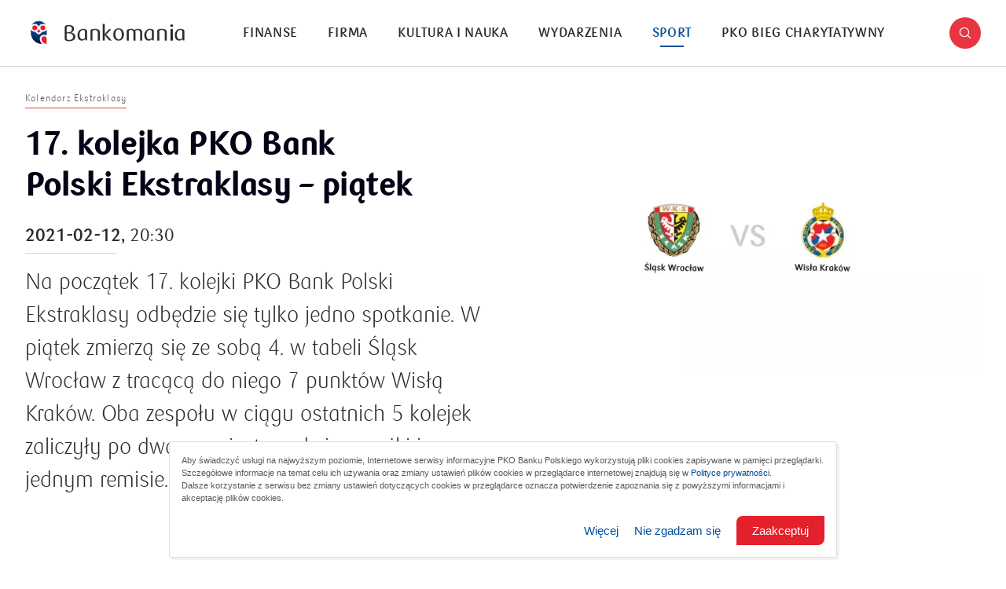

--- FILE ---
content_type: text/html; charset=utf-8
request_url: https://bankomania.pkobp.pl/sport/kalendarz-ekstraklasy/17-kolejka-pko-bank-polski-ekstraklasy-piatek/
body_size: 10785
content:
<!DOCTYPE html>
<html lang="en">

<head>
    <!-- Google Tag Manager -->
    <script>(function(w,d,s,l,i){w[l]=w[l]||[];w[l].push({'gtm.start':
    new Date().getTime(),event:'gtm.js'});var f=d.getElementsByTagName(s)[0],
    j=d.createElement(s),dl=l!='dataLayer'?'&l='+l:'';j.async=true;j.src=
    'https://www.googletagmanager.com/gtm.js?id='+i+dl;f.parentNode.insertBefore(j,f);
    })(window,document,'script','dataLayer','GTM-NZQMN2W');</script>
    <!-- End Google Tag Manager -->

    <title>17. kolejka PKO Bank Polski Ekstraklasy: 12.02.202</title>
    <meta charset="UTF-8">
    <meta name="viewport" content="width=device-width, initial-scale=1.0, user-scalable=no">
    <meta http-equiv="X-UA-Compatible" content="IE=edge,chrome=1">
    <meta name="apple-mobile-web-app-capable" content="yes">
    <meta name="HandheldFriendly" content="True">
    <meta name="MobileOptimized" content="320">
    <meta name="apple-touch-fullscreen" content="yes">

    <meta property="title" content="17. kolejka PKO Bank Polski Ekstraklasy: 12.02.202"/>
    <meta property="description" content="Sezon piłkarski w pełni. Dowiedz się, jakie mecze czekają nas w 17. kolejce PKO Ekstraklasy 2020/21, jakie drużyny zagrają 12.02.2021"/>
    <meta property="og:locale" content="pl_PL"/>
    <meta property="og:type" content="website"/>
    <meta property="og:title" content="17. kolejka PKO Bank Polski Ekstraklasy: 12.02.202"/>
    <meta property="og:description" content="Sezon piłkarski w pełni. Dowiedz się, jakie mecze czekają nas w 17. kolejce PKO Ekstraklasy 2020/21, jakie drużyny zagrają 12.02.2021"/>
    <meta property="og:url" content="https://bankomania.pkobp.pl/sport/kalendarz-ekstraklasy/17-kolejka-pko-bank-polski-ekstraklasy-piatek/"/>
    <meta property="og:robots" content="index, follow, noodp">
    <meta property="og:site_name" content="Bankomania portal"/>
    <meta property="og:image" content="https://bankomania.pkobp.pl//media_files/10566337-1229-464e-a499-7a90a4219fa0.jpg"/>
    <meta property="og:image:width" content="1200" />
    <meta property="og:image:height" content="630" />
    <meta name="twitter:card" content="summary"/>
    <meta name="twitter:title" content="17. kolejka PKO Bank Polski Ekstraklasy: 12.02.202"/>
    <meta name="twitter:description" content="Sezon piłkarski w pełni. Dowiedz się, jakie mecze czekają nas w 17. kolejce PKO Ekstraklasy 2020/21, jakie drużyny zagrają 12.02.2021"/>
    <meta name="twitter:image" content="https://bankomania.pkobp.pl//media_files/10566337-1229-464e-a499-7a90a4219fa0.jpg"/>

    <meta name="viewport" content="width=device-width, initial-scale=1, user-scalable=no">
    <meta name="ahrefs-site-verification" content="85ba6fd418a2312812a95d616208e2b29c496694eec883658c94987761c69ba4">

    <title>Bankomania</title>

    <link rel="apple-touch-icon" sizes="180x180" href="/static/dist/3f9b1d1ced27866906460d2ddd5828c0050d97a7/front/bankomania/img/favicon/apple-touch-icon.png">
    <link rel="icon" type="image/png" sizes="32x32" href="/static/dist/3f9b1d1ced27866906460d2ddd5828c0050d97a7/front/bankomania/img/favicon/favicon-32x32.png">
    <link rel="icon" type="image/png" sizes="16x16" href="/static/dist/3f9b1d1ced27866906460d2ddd5828c0050d97a7/front/bankomania/img/favicon/favicon-16x16.png">
    <link rel="manifest" href="/static/dist/3f9b1d1ced27866906460d2ddd5828c0050d97a7/front/bankomania/img/favicon/site.webmanifest">
    <link rel="mask-icon" href="/static/dist/3f9b1d1ced27866906460d2ddd5828c0050d97a7/front/bankomania/img/favicon/safari-pinned-tab.svg" color="#5bbad5">
    <meta name="apple-mobile-web-app-title" content="Bankomania">
    <meta name="application-name" content="Bankomania">
    <meta name="msapplication-TileColor" content="#ffffff">
    <meta name="theme-color" content="#ffffff">

    <link rel="stylesheet" href="/static/dist/3f9b1d1ced27866906460d2ddd5828c0050d97a7/front/bankomania/css/main.css">

    <script>
      window.pko = window.pko || {}; 
      window.pko = {
        google: {
          key: '' || '',
        },
        url: {
          main: 'https://bankomania.pkobp.pl/',
          path: '/'
        }
      };
    </script>

    
    
        
        <script id="ConsentMode">
/**
     * @version 1.1
     * @author PKO BP
     * @unit DUC
     */

 (function () {
    const consent = {
        ad_storage: 'denied',
        analytics_storage: 'denied',
        ad_personalization: 'denied',
        ad_user_data: 'denied'
    },

    getCookie = (name) => {
        var cookieArr = document.cookie.split(";");
        for (var i = 0; i < cookieArr.length; i++) {
            var cookiePair = cookieArr[i].split("=");
            if (name == cookiePair[0].trim()) {
                return decodeURIComponent(cookiePair[1]);
            }
        }
        return "";
    },

    setConsent = () => {
        window.dataLayer = window.dataLayer || [];
        function gtag() { dataLayer.push(arguments); }
        gtag('consent', 'default', consent);
        gtag('set', 'url_passthrough', false);
    },

    checkConsent = () => {
        if (getCookie("1_RODO_PART") || getCookie("3_RODO_FULL")) {
            consent.ad_storage = 'granted';
            consent.analytics_storage = 'granted';
            consent.ad_user_data = 'granted';
            consent.ad_personalization = 'granted';
        };
        setConsent();
    }

     _init = () => checkConsent();

    _init();

})();
</script>

<!-- Google Tag Manager -->
<script>(function(w,d,s,l,i){w[l]=w[l]||[];w[l].push({'gtm.start':
new Date().getTime(),event:'gtm.js'});var f=d.getElementsByTagName(s)[0],
j=d.createElement(s),dl=l!='dataLayer'?'&l='+l:'';j.async=true;j.src=
'https://www.googletagmanager.com/gtm.js?id='+i+dl;f.parentNode.insertBefore(j,f);
})(window,document,'script','dataLayer','GTM-NZQMN2W');</script>
<!-- End Google Tag Manager -->

<!-- pkobp_sid -->
<script>
        (function() {
            var cookieSid = {
                name: 'pkobp_sid',
                options: {
                    expires: 30 * 60 * 1000,
                    path: '/',
                    domain: '.pkobp.pl',
                    sameSite: 'None',
                    secure: true,
                },
            }

            function generateSid() {
                var randomNumber = Math.floor((Math.random() * (10 ** 10)) + 1);
                var unixTimestamp = (new Date().getTime() / 1000).toFixed(0);
                var sid = `${randomNumber}.${unixTimestamp}`;

                return sid;
            };

            function getCookie(name) {
                var v = document.cookie.match('(^|;) ?' + name + '=([^;]*)(;|$)');
                return v ? v[2] : null;
            }

            function setCookie(name, value, options) {
                var d = new Date;
                d.setTime(d.getTime() + options.expires);
                document.cookie = name + '=' + value + '; path=' + options.path + '; domain=' + options.domain + '; expires=' + d.toGMTString() + '; SameSite=' + options.sameSite + (options.secure ? '; Secure' : '');
            }

            if (getCookie(cookieSid.name)) {
                setCookie(cookieSid.name, getCookie(cookieSid.name), cookieSid.options);
            } else {
                setCookie(cookieSid.name, generateSid(), cookieSid.options);
            }
        })();
    </script>
    

    
        
        <script type="text/javascript">
<!--//--><![CDATA[//><!--
var gemius_identifier = 'bQnqIUuudxkoHH_u5AGA7MV4.Km1.oxhDl7i2jAkE.7.Q7';
// lines below shouldn't be edited
function gemius_pending(i) { window[i] = window[i] || function() {var x = window[i+'_pdata'] = window[i+'_pdata'] || []; x[x.length]=arguments;};};gemius_pending('gemius_hit'); gemius_pending('gemius_event'); gemius_pending('pp_gemius_hit'); gemius_pending('pp_gemius_event');(function(d,t) {try {var gt=d.createElement(t),s=d.getElementsByTagName(t)[0],l='http'+((location.protocol=='https:')?'s':''); gt.setAttribute('async','async');gt.setAttribute('defer','defer'); gt.src=l+'://www.pkobp.pl/static/_front/_js/gemius.js'; s.parentNode.insertBefore(gt,s);} catch (e) {}})(document,'script');
//--><!]]>
</script>
    

    


</head>


<body class="js-article-page" itemscope itemtype="http://schema.org/WebPage">

    <!-- Google Tag Manager (noscript) -->
    <noscript><iframe src="https://www.googletagmanager.com/ns.html?id=GTM-NZQMN2W" 
    height="0" width="0" style="display:none;visibility:hidden"></iframe></noscript>
    <!-- End Google Tag Manager (noscript) -->


    

    

    



<a href="#main" id="skip-to-content" class="show-for-sr" aria-label="Skip to the main content"></a>

<header role="banner" class="">
    <div class="row align-middle">
        <div class="shrink large-order-3 columns">

            <a href="#" role="button" class="search-trigger icon icon-search" title="Search"></a>


        </div>
        <div class="columns large-order-1" data-logo-column>

            <a href="/" class="logo" aria-label="Bankomania">
                <img src="/static/_front/_bankomania/img/logo-white-bg.png" alt="Logo Bankomanii"/>
            </a>


            <div class="overlay"></div>

        </div>
        <div class="columns large-order-2" data-menu-column>

            <div class="menu-container">
                <nav class="main-nav" role="navigation">
                    <ul role="menu">
                        
                            
                                <li class="" role="menuitem">
                                <a href="/finanse/" title="Finanse">Finanse</a>
                                </li>
                            
                        
                            
                                <li class="" role="menuitem">
                                <a href="/firma/" title="Firma">Firma</a>
                                </li>
                            
                        
                            
                                <li class="" role="menuitem">
                                <a href="/kultura-i-nauka/" title="Kultura i nauka">Kultura i nauka</a>
                                </li>
                            
                        
                            
                                <li class="" role="menuitem">
                                <a href="/wydarzenia/" title="Wydarzenia">Wydarzenia</a>
                                </li>
                            
                        
                            
                                <li class="active" role="menuitem">
                                <a href="/sport/" title="Sport">Sport</a>
                                </li>
                            
                        
                            
                                <li class="" role="menuitem">
                                <a href="/bieg-charytatywny/" title="PKO Bieg Charytatywny">PKO Bieg Charytatywny</a>
                                </li>
                            
                        
                    </ul>
                </nav>

                
<div class="secondary-menu">
    <hr>

    
        <span class="label">Infolinia:</span>
        
          <a href="tel:800 302 302" class="phone-number" title="Infolinia PKO Banku Polskiego:">800 302 302</a>,
        
        
          <a href="tel:800 302 302" class="phone-number" title="Infolinia Korporacje i Samorządy:">801 363 636</a>
        
    
    <hr>

    <ul role="menu">
        
        
    
    
<li>

    <a class="footer__list-item"   href="/archiwum-lista-magazynow-drukowanych/">
        Magazyn Bankomania
    </a>

</li>




    
    
<li>

    <a class="footer__list-item"   href="/encyklopedia-finansow/?finansowe-abecadlo=1">
        Finansowe abecadło
    </a>

</li>




    
    
<li>

    <a class="footer__list-item"   href="/encyklopedia-finansow/">
        Encyklopedia Finansów
    </a>

</li>




    
    
<li>

    <a class="footer__list-item"   href="https://www.szkolneblogi.pl/">
        Szkolne Blogi
    </a>

</li>







        
    
    
<li>

    <a class="footer__list-item" target="_blank"  href="https://pl-pl.facebook.com/PKOBankPolski">
        Facebook PKO Banku Polskiego<span class="visually-hidden"> otworzy się w nowym oknie</span>
    </a>

</li>




    
    
<li>

    <a class="footer__list-item" target="_blank"  href="https://pl-pl.facebook.com/MojeInteligo">
        Facebook Inteligo<span class="visually-hidden"> otworzy się w nowym oknie</span>
    </a>

</li>




    
    
<li>

    <a class="footer__list-item" target="_blank"  href="https://pl-pl.facebook.com/PKOBankPolskiBiegajmyRazem">
        Facebook Biegajmy Razem<span class="visually-hidden"> otworzy się w nowym oknie</span>
    </a>

</li>




    
    
<li>

    <a class="footer__list-item" target="_blank"  href="https://www.facebook.com/PKOBankPolskiGrajmyRazem/">
        Facebook PKO Bank Polski Grajmy Razem <span class="visually-hidden"> otworzy się w nowym oknie</span>
    </a>

</li>







        
    
    
<li>

    <a class="footer__list-item" target="_blank"  href="https://twitter.com/pkobp">
        Twitter PKO Bank Polski<span class="visually-hidden"> otworzy się w nowym oknie</span>
    </a>

</li>




    
    
<li>

    <a class="footer__list-item" target="_blank"  href="https://twitter.com/biegajmy_razem">
        Twitter Biegajmy razem<span class="visually-hidden"> otworzy się w nowym oknie</span>
    </a>

</li>




    
    
<li>

    <a class="footer__list-item" target="_blank"  href="https://www.instagram.com/pkobp/?hl=pl">
        Instagram PKO Bank Polski<span class="visually-hidden"> otworzy się w nowym oknie</span>
    </a>

</li>




    
    
<li>

    <a class="footer__list-item" target="_blank"  href="https://www.instagram.com/pkobiegajmyrazem/?hl=pl">
        Instagram Biegajmy razem<span class="visually-hidden"> otworzy się w nowym oknie</span>
    </a>

</li>




    
    
<li>

    <a class="footer__list-item" target="_blank"  href="https://twitter.com/grajmy_razem">
        Twitter PKO BP Grajmy razem<span class="visually-hidden"> otworzy się w nowym oknie</span>
    </a>

</li>







        
    
    
<li>

    <a class="footer__list-item" target="_blank"  href="https://www.linkedin.com/company/pko-bp/?originalSubdomain=pl ">
        Linkedin PKO Bank Polski<span class="visually-hidden"> otworzy się w nowym oknie</span>
    </a>

</li>




    
    
<li>

    <a class="footer__list-item"   href="https://www.youtube.com/channel/UCuhspe1DNZKGkd3Mp9sPHCQ">
        Youtube PKO Banku Polskiego
    </a>

</li>




    
    
<li>

    <a class="footer__list-item" target="_blank"  href="https://www.stolat.pkobp.pl/">
        Sto lat PKO Banku Polskiego<span class="visually-hidden"> otworzy się w nowym oknie</span>
    </a>

</li>




    
    
<li>

    <a class="footer__list-item"   href="/kontakt/">
        Kontakt
    </a>

</li>




    
    
<li>

    <a class="footer__list-item"   href="/o-nas/">
        O nas
    </a>

</li>







    </ul>

    
    <ul class="social-media-links" role="list">
        
        <li role="listitem">
            <a href="https://www.facebook.com/PKOBankPolskiBiegajmyRazem" class="icon icon-facebook-dark" title="Facebook" rel="alternate"></a>
        </li>
        
        
        
        <li role="listitem">
            <a href="https://www.instagram.com/pkobiegajmyrazem/" class="icon icon-instagram-dark" title="Instagram" rel="alternate"></a>
        </li>
        
        
        <li role="listitem">
            <a href="https://twitter.com/pkobp" class="icon icon-twitter-x-dark" title="Twitter" rel="alternate"></a>
        </li>
        
        
        <li role="listitem">
            <a href="https://www.youtube.com/playlist?list=PL5xZmvvYELkUDR0ZIU4CdF48mBs3ocK6Q" class="icon icon-youtube-dark" title="YouTube" rel="alternate"></a>
        </li>
        
    </ul>
    

    
      <hr>
      <span class="label">Kod BIC (Swift): BPKOPLPW</span>
    

    <hr>

    <p class="copyright-info">&copy; <a href="#" title="PKO Bank Polski" rel="copyright">2026 PKO Bank Polski</a></p>
</div>

            </div>

        </div>
        <div class="shrink columns large-order-4 hide-for-large">

            <button class="hamburger-menu" aria-label="Menu">
                <span></span>
                <span></span>
                <span></span>
            </button>

        </div>
    </div>


    <div class="search-bar-container">
        <div class="row">
            <div class="small-12 columns">
                <form id="search-form" class="search-form" action="/wyniki-wyszukiwania/">
                    <div class="field">
                        <input id="search" type="text" placeholder="Szukaj" value="" name="query">
                        <div class="buttons-wrap">
                            <button id="search-button" type="submit" class="icon icon-search" value="Search" title="Search"></button>
                            <button id="search-reset" class="icon icon-close" value="Reset" title="Reset"></button>
                        </div>
                    </div>
                </form>
            </div>
        </div>
    </div>

</header>



    <main id="main" role="main">
        <article class="single-post js-article" itemscope="" itemtype="http://schema.org/Article">
            
                            <div class="post-header">
                <div class="row align-center">
                    <div class="small-12 small-order-2 large-6 large-order-1 columns">

                        
                            <div class="post-meta" data-view="0">

                                <div class="category-name" title="Kategoria: Kalendarz Ekstraklasy">Kalendarz Ekstraklasy</div>
                            </div>
                        

                        
                            <h1 itemprop="name" class="entry-title" data-view="1">17. kolejka PKO Bank Polski Ekstraklasy – piątek</h1>
                        

                        
                            <div class="event-date" itemprop="datePublished dateModified" data-view="1">
                              2021-02-12, <span>20:30</span>
                            </div>
                        


                        


                        
                            <span class="sub-title" itemprop="headline mainEntityOfPage" data-view="2">Na początek 17. kolejki PKO Bank Polski Ekstraklasy odbędzie się tylko jedno spotkanie. W piątek zmierzą się ze sobą 4. w tabeli Śląsk Wrocław z tracącą do niego 7 punktów Wisłą Kraków. Oba zespołu w ciągu ostatnich 5 kolejek zaliczyły po dwa zwycięstwa, dwie porażki i po jednym remisie.</span>
                        

                        
                            <span class="post-date" itemprop="datePublished dateModified" data-view="3">
                              
                                2021-02-11
                              
                            </span>
                        

                    </div>
                    <div class="small-12 small-order-1 large-6 large-order-2 columns">

                        
                            <span class="featured-image" data-bg-image="/media_files/10566337-1229-464e-a499-7a90a4219fa0.jpg" itemprop="image" content="10566337-1229-464e-a499-7a90a4219fa0.jpg" role="banner"></span>
                        



                        


                    </div>
                </div>
            </div>
            

            <div class="row">
                <div class="columns large-1 large-order-1 show-for-large">

                    <div class="floating-social" data-sticky>

                        <div class="progress-indicator">
                            <svg>
                                <g>
                                    <circle cx="0" cy="0" r="20" stroke="black" class="animated-circle" transform="translate(50,50) rotate(-90)"></circle>
                                </g>
                                <g>
                                    <circle cx="0" cy="0" r="38" transform="translate(50,50) rotate(-90)"></circle>
                                </g>
                            </svg>
                            <span class="icon icon-timer"></span>
                            <span class="icon icon-complete"></span>
                        </div>

                        <span class="reading-time">około <span class="js-read-time"><span class="icon icon-timer" style="font-size: 9px;"></span> min</span> czytania</span>
                        
                            <ul class="social-share" role="list">
    <li role="listitem">
        <a href="http://www.twitter.com/share?url=https://bankomania.pkobp.pl/sport/kalendarz-ekstraklasy/17-kolejka-pko-bank-polski-ekstraklasy-piatek/" class="icon icon-twitter" title="Udostępnij na Twitterze" target="_blank" rel="bookmark"></a>
    </li>
    <li role="listitem">
        <a href="https://www.facebook.com/sharer/sharer.php?u=https://bankomania.pkobp.pl/sport/kalendarz-ekstraklasy/17-kolejka-pko-bank-polski-ekstraklasy-piatek/" class="icon icon-facebook" title="Udostępnij na Facebooku" target="_blank" rel="bookmark"></a>
    </li>
    
</ul>
                        
                    </div>

                </div>
                <div class="columns small-12 small-order-2 large-7 large-order-2">

                    <div class="dropcap wysiwyg" itemprop="description" ref="content" data-view="0">
                        <table style="width: 637px;">
<tbody>
<tr>
<td style="width: 302.63px;">
<p><strong>Mecz</strong></p>
</td>
<td style="width: 139.36px;">
<p><strong>Godzina spotkania</strong></p>
</td>
<td style="width: 62px;">
<p><strong>Data</strong></p>
</td>
<td style="width: 109px;">
<p><strong>Miejscowość</strong></p>
</td>
</tr>
<tr>
<td style="width: 302.63px;">
<p>Śląsk Wrocław vs Wisła Kraków</p>
</td>
<td style="width: 139.36px;">
<p>20:30</p>
</td>
<td style="width: 62px;">
<p>12.02</p>
</td>
<td style="width: 109px;">
<p>Wrocław</p>
</td>
</tr>
</tbody>
</table>
                    </div>


                    <div>
                      
                    </div>

                    

                    

                    

                </div>

                <div class="columns small-12 small-order-1 large-4 large-order-3">
                    

                    
                    
                </div>
            </div>

        </article>

        <div class="row">
            <div class="column">
                <span class="divider"></span>
            </div>
        </div>

        <section class="related-posts js-trigger-loading">
            <div class="row align-center text-center">
                <div class="small-12 column">
                    <h3 class="section-title" data-view="0">Sprawdź również</h3>
                </div>
            </div>

            <div class="row">
                
                    
                        <div class="columns small-12 large-3">
                              <article class="post-card " data-view="0" itemscope itemtype="http://schema.org/Article">
      <div class="featured-image-container">
          <a href="/kultura-i-nauka/odpowiedzialnosc-spoleczna/po-drodze-z-historia-80-lat-oddzialu-1-w-lublinie/" class="featured-image" itemprop="mainEntityOfPage" title="Po drodze z historią. 80 lat Oddziału 1 w Lublinie"
            rel="bookmark" data-bg-image="/media_files/3b89afb6-aae6-4ecc-a092-953b022379c0.jpg">
              <img src="/media_files/3b89afb6-aae6-4ecc-a092-953b022379c0.jpg" itemprop="image"
                  alt="Po drodze z historią. 80 lat Oddziału 1 w Lublinie">
          </a>
      </div>
      <div class="content">
          <a href="/kultura-i-nauka/odpowiedzialnosc-spoleczna/po-drodze-z-historia-80-lat-oddzialu-1-w-lublinie/" class="category-name" title="Kategoria: Kultura i nauka">
              <span>Kultura i nauka</span>
          </a>
          <meta itemprop="author" content="admin">
          <h3 class="post-title" itemprop="name headline">
              <a href="/kultura-i-nauka/odpowiedzialnosc-spoleczna/po-drodze-z-historia-80-lat-oddzialu-1-w-lublinie/" title="Po drodze z historią. 80 lat Oddziału 1 w Lublinie" rel="bookmark">Po drodze z historią. 80 lat Oddziału 1 w Lublinie</a>
          </h3>
          <p class="excerpt" itemprop="description">80 lat działalności Oddziału 1 w Lublinie to wyjątkowy jubileusz, który przypomina o sile lokalnych instytucji i ich znaczeniu w życiu społeczności. Z tej okazji powstała publikacja poświęcona lubelskiej placówce – przygotowana wspólnie przez Fundację Banku oraz Fundację Ośrodka KARTA. Wydanie to wpisuje się w cykl „Po drodze z historią – seria jubileuszowa oddziałów PKO Banku Polskiego”.</p>


          <span class="post-date" itemprop="datePublished dateModified">2025-10-27</span>
      </div>
  </article>
                        </div>
                    
                
                    
                        <div class="columns small-12 large-3">
                              <article class="post-card " data-view="0" itemscope itemtype="http://schema.org/Article">
      <div class="featured-image-container">
          <a href="/kultura-i-nauka/odpowiedzialnosc-spoleczna/po-drodze-z-historia-70-lat-oddzialu-1-w-cieszynie/" class="featured-image" itemprop="mainEntityOfPage" title="Po drodze z historią. 70 lat Oddziału 1 w Cieszynie"
            rel="bookmark" data-bg-image="/media_files/2404ae0f-ae84-477e-a5b0-c5ac652d26e1.png">
              <img src="/media_files/2404ae0f-ae84-477e-a5b0-c5ac652d26e1.png" itemprop="image"
                  alt="Po drodze z historią. 70 lat Oddziału 1 w Cieszynie">
          </a>
      </div>
      <div class="content">
          <a href="/kultura-i-nauka/odpowiedzialnosc-spoleczna/po-drodze-z-historia-70-lat-oddzialu-1-w-cieszynie/" class="category-name" title="Kategoria: Kultura i nauka">
              <span>Kultura i nauka</span>
          </a>
          <meta itemprop="author" content="admin">
          <h3 class="post-title" itemprop="name headline">
              <a href="/kultura-i-nauka/odpowiedzialnosc-spoleczna/po-drodze-z-historia-70-lat-oddzialu-1-w-cieszynie/" title="Po drodze z historią. 70 lat Oddziału 1 w Cieszynie" rel="bookmark">Po drodze z historią. 70 lat Oddziału 1 w Cieszynie</a>
          </h3>
          <p class="excerpt" itemprop="description">PKO Bank Polski świętuje 70 lat działalności Oddziału 1 w Cieszynie. W ramach cyklu „Po drodze z historią – seria jubileuszowa oddziałów PKO Banku Polskiego” fundacja banku i Fundacja Ośrodka KARTA przygotowały publikację o cieszyńskiej placówce.</p>


          <span class="post-date" itemprop="datePublished dateModified">2025-10-21</span>
      </div>
  </article>
                        </div>
                    
                
                    
                        <div class="columns small-12 large-3">
                              <article class="post-card " data-view="0" itemscope itemtype="http://schema.org/Article">
      <div class="featured-image-container">
          <a href="/sport/kalendarz-ekstraklasy/szymon-weirauch-mlodziezowcem-wrzesnia/" class="featured-image" itemprop="mainEntityOfPage" title="Szymon Weirauch Młodzieżowcem Września"
            rel="bookmark" data-bg-image="/media_files/e4c9980a-0cb3-4889-bfe9-42e4ace14c3f.png">
              <img src="/media_files/e4c9980a-0cb3-4889-bfe9-42e4ace14c3f.png" itemprop="image"
                  alt="Szymon Weirauch Młodzieżowcem Września">
          </a>
      </div>
      <div class="content">
          <a href="/sport/kalendarz-ekstraklasy/szymon-weirauch-mlodziezowcem-wrzesnia/" class="category-name" title="Kategoria: Sport">
              <span>Sport</span>
          </a>
          <meta itemprop="author" content="admin">
          <h3 class="post-title" itemprop="name headline">
              <a href="/sport/kalendarz-ekstraklasy/szymon-weirauch-mlodziezowcem-wrzesnia/" title="Szymon Weirauch Młodzieżowcem Września" rel="bookmark">Szymon Weirauch Młodzieżowcem Września</a>
          </h3>
          <p class="excerpt" itemprop="description">Szymon Weirauch z Lechii Gdańsk został wybrany Młodzieżowcem Września PKO Banku Polskiego. To pierwsza taka nagroda w karierze tego zawodnika.</p>


          <span class="post-date" itemprop="datePublished dateModified">2024-10-07</span>
      </div>
  </article>
                        </div>
                    
                
                    
                        <div class="columns small-12 large-3">
                              <article class="post-card " data-view="0" itemscope itemtype="http://schema.org/Article">
      <div class="featured-image-container">
          <a href="/sport/kalendarz-ekstraklasy/20-kolejka-z-kanapa-kibica-pko-banku-polskiego/" class="featured-image" itemprop="mainEntityOfPage" title="20. kolejka z Kanapą Kibica PKO Banku Polskiego!"
            rel="bookmark" data-bg-image="/media_files/c3f093f0-b737-40e7-896e-b56e55acaeb3.jpg">
              <img src="/media_files/c3f093f0-b737-40e7-896e-b56e55acaeb3.jpg" itemprop="image"
                  alt="20. kolejka z Kanapą Kibica PKO Banku Polskiego!">
          </a>
      </div>
      <div class="content">
          <a href="/sport/kalendarz-ekstraklasy/20-kolejka-z-kanapa-kibica-pko-banku-polskiego/" class="category-name" title="Kategoria: Sport">
              <span>Sport</span>
          </a>
          <meta itemprop="author" content="admin">
          <h3 class="post-title" itemprop="name headline">
              <a href="/sport/kalendarz-ekstraklasy/20-kolejka-z-kanapa-kibica-pko-banku-polskiego/" title="20. kolejka z Kanapą Kibica PKO Banku Polskiego!" rel="bookmark">20. kolejka z Kanapą Kibica PKO Banku Polskiego!</a>
          </h3>
          <p class="excerpt" itemprop="description">Kanapa Kibica PKO Banku Polskiego może być świetnym pomysłem na urozmaicenie ferii.</p>


          <span class="post-date" itemprop="datePublished dateModified">2023-01-31</span>
      </div>
  </article>
                        </div>
                    
                
            </div>
        </section>

    </main>




<footer role="contentinfo">

    <section class="footer-menu">
        <div class="row">
            <div class="small-12 medium-3 columns">

                <ul class="menu">
                    
    
    
<li>

    <a class="footer__list-item"   href="/archiwum-lista-magazynow-drukowanych/">
        Magazyn Bankomania
    </a>

</li>




    
    
<li>

    <a class="footer__list-item"   href="/encyklopedia-finansow/?finansowe-abecadlo=1">
        Finansowe abecadło
    </a>

</li>




    
    
<li>

    <a class="footer__list-item"   href="/encyklopedia-finansow/">
        Encyklopedia Finansów
    </a>

</li>




    
    
<li>

    <a class="footer__list-item"   href="https://www.szkolneblogi.pl/">
        Szkolne Blogi
    </a>

</li>







                </ul>

            </div>
            <div class="small-12 medium-3 columns">

                <ul class="menu">
                    
    
    
<li>

    <a class="footer__list-item" target="_blank"  href="https://pl-pl.facebook.com/PKOBankPolski">
        Facebook PKO Banku Polskiego<span class="visually-hidden"> otworzy się w nowym oknie</span>
    </a>

</li>




    
    
<li>

    <a class="footer__list-item" target="_blank"  href="https://pl-pl.facebook.com/MojeInteligo">
        Facebook Inteligo<span class="visually-hidden"> otworzy się w nowym oknie</span>
    </a>

</li>




    
    
<li>

    <a class="footer__list-item" target="_blank"  href="https://pl-pl.facebook.com/PKOBankPolskiBiegajmyRazem">
        Facebook Biegajmy Razem<span class="visually-hidden"> otworzy się w nowym oknie</span>
    </a>

</li>




    
    
<li>

    <a class="footer__list-item" target="_blank"  href="https://www.facebook.com/PKOBankPolskiGrajmyRazem/">
        Facebook PKO Bank Polski Grajmy Razem <span class="visually-hidden"> otworzy się w nowym oknie</span>
    </a>

</li>







                </ul>

            </div>
            <div class="small-12 medium-3 columns">

                <ul class="menu">
                    
    
    
<li>

    <a class="footer__list-item" target="_blank"  href="https://twitter.com/pkobp">
        Twitter PKO Bank Polski<span class="visually-hidden"> otworzy się w nowym oknie</span>
    </a>

</li>




    
    
<li>

    <a class="footer__list-item" target="_blank"  href="https://twitter.com/biegajmy_razem">
        Twitter Biegajmy razem<span class="visually-hidden"> otworzy się w nowym oknie</span>
    </a>

</li>




    
    
<li>

    <a class="footer__list-item" target="_blank"  href="https://www.instagram.com/pkobp/?hl=pl">
        Instagram PKO Bank Polski<span class="visually-hidden"> otworzy się w nowym oknie</span>
    </a>

</li>




    
    
<li>

    <a class="footer__list-item" target="_blank"  href="https://www.instagram.com/pkobiegajmyrazem/?hl=pl">
        Instagram Biegajmy razem<span class="visually-hidden"> otworzy się w nowym oknie</span>
    </a>

</li>




    
    
<li>

    <a class="footer__list-item" target="_blank"  href="https://twitter.com/grajmy_razem">
        Twitter PKO BP Grajmy razem<span class="visually-hidden"> otworzy się w nowym oknie</span>
    </a>

</li>







                </ul>

            </div>
            <div class="small-12 medium-3 columns">

                <ul class="menu">
                    
    
    
<li>

    <a class="footer__list-item" target="_blank"  href="https://www.linkedin.com/company/pko-bp/?originalSubdomain=pl ">
        Linkedin PKO Bank Polski<span class="visually-hidden"> otworzy się w nowym oknie</span>
    </a>

</li>




    
    
<li>

    <a class="footer__list-item"   href="https://www.youtube.com/channel/UCuhspe1DNZKGkd3Mp9sPHCQ">
        Youtube PKO Banku Polskiego
    </a>

</li>




    
    
<li>

    <a class="footer__list-item" target="_blank"  href="https://www.stolat.pkobp.pl/">
        Sto lat PKO Banku Polskiego<span class="visually-hidden"> otworzy się w nowym oknie</span>
    </a>

</li>




    
    
<li>

    <a class="footer__list-item"   href="/kontakt/">
        Kontakt
    </a>

</li>




    
    
<li>

    <a class="footer__list-item"   href="/o-nas/">
        O nas
    </a>

</li>







                </ul>

                <div class="spacer s15"></div>

                
                <ul class="social-media-links">
                    
                    <li>
                        <a href="https://www.facebook.com/PKOBankPolskiBiegajmyRazem" class="icon icon-facebook-dark" title="Facebook" rel="alternate"></a>
                    </li>
                    
                    
                    
                    <li>
                        <a href="https://www.instagram.com/pkobiegajmyrazem/" class="icon icon-instagram-dark" title="Instagram" rel="alternate"></a>
                    </li>
                    
                    
                    <li>
                        <a href="https://twitter.com/pkobp" class="icon icon-twitter-x-dark" title="Twitter" rel="alternate"></a>
                    </li>
                    
                    
                    <li>
                        <a href="https://www.youtube.com/playlist?list=PL5xZmvvYELkUDR0ZIU4CdF48mBs3ocK6Q" class="icon icon-youtube-dark" title="YouTube" rel="alternate"></a>
                    </li>
                    
                </ul>
                
            </div>
        </div>
    </section>


    <div class="bottom-section">
        <div class="row align-middle">
            <div class="small-12 medium-3 columns">
                <p class="copyright">&copy; <a href="#" title="PKO Bank Polski" rel="copyright">2026 PKO Bank Polski</a></p>
            </div>
            <div class="small-12 medium-3 columns">
              
                <p>Kod BIC (Swift): BPKOPLPW</p>
              
            </div>
            <div class="small-12 medium-6 columns">
              
                <p class="info-line">Infolinia PKO Banku Polskiego:&nbsp;<a href="tel:800 302 302">800 302 302</a></p>
              
              
                <p class="info-line">Infolinia Korporacje i Samorządy:&nbsp;<a href="tel:801 363 636">801 363 636</a></p>
              
            </div>
        </div>
    </div>


</footer>


    
    
        <div class="pko-cookie-rodo" id="pko-cookie-rodo-first">
            <div class="pko-cookie-rodo__inner-container">
                <div class="pko-cookie-rodo__top">
                    <p>  Aby świadczyć usługi na najwyższym poziomie, Internetowe serwisy informacyjne PKO Banku Polskiego wykorzystują pliki cookies zapisywane w pamięci przeglądarki. Szczegółowe informacje na temat celu ich używania oraz zmiany ustawień plików cookies w przeglądarce internetowej znajdują się w&nbsp;<a href="https://www.pkobp.pl/polityka-prywatnosci/" target="_blank" class="no-wrap">Polityce prywatności</a>. </p> <p>  Dalsze korzystanie z serwisu bez zmiany ustawień dotyczących cookies w przeglądarce oznacza potwierdzenie zapoznania się z powyższymi informacjami i akceptację plików cookies. </p>
                </div>

                <div class="pko-cookie-rodo__bottom cf">
                    <a href="#" id="pko-cookie-rodo-first-accept" class="cta pko-cookie-rodo__cta pko-cookie-rodo-cta">
                        Zaakceptuj
                    </a>
                    <a href="#" class="pko-cookie-rodo__reject-link" id="pko-cookie-rodo-first-reject">
                        Nie zgadzam się
                    </a>
                    <a href="#" id="pko-cookie-rodo-first-settings" class="pko-cookie-rodo__remind-link">
                        Więcej
                    </a>
                </div>
            </div>
        </div>

        <div class="pko-cookie-rodo" id="pko-cookie-rodo-second"
                
        >
            <div class="pko-cookie-rodo__inner-container">
                <div class="pko-cookie-rodo__top">
                    <p><a href="http://www.pkobp.pl/polityka-plikow-cookie/">Pliki cookies</a> przetwarzane są m.in. w celu jak najlepszego dopasowania prezentowanych treści do potrzeb i zainteresowań użytkowników a także w celu zapewnienia bezpieczeństwa usług świadczonych przez Bank oraz aby dokonywać pomiarów, które pozwalają udoskonalać produkty i usługi oferowane przez Bank. Szczegółowe informacje na temat rodzajów plików cookies, sposobach korzystania z plików oraz usuwania, a także o naszych partnerach znajdują się w <a href="http://www.pkobp.pl/polityka-prywatnosci/">Polityce prywatności</a></p>
                </div>

                <div class="pko-cookie-rodo__bottom cf">
                    <a href="#" id="pko-cookie-rodo-second-accept" class="cta pko-cookie-rodo__cta pko-cookie-rodo-cta">
                        Zaakceptuj
                    </a>
                    <a href="#" id="pko-cookie-rodo-second-postpone" class="pko-cookie-rodo__remind-link">
                        Przypomnij później
                    </a>
                </div>
            </div>
        </div>
    
    
        
<script type="pko-x-template" id="form-cookie-not-allowed">
  <p>Zablokowałeś zapisywanie plików cookies. Aby wypełnic ten formularz musisz odblokować zapisywanie plików cookies. <a href="/polityka-prywatnosci/" target="_blank">Dowiedz się więcej</a> o celu ich używania i zmianie ustawień plików cookies w przeglądarce internetowej. Jeśli zgadasz się na zapisywanie plików cookie, zmień ustawienia przeglądarki</p>
  <p>
      <a href="/polityka-prywatnosci/#cookies" class="cookie__link">Jak włączyć zapisywanie plików cookies</a>
  </p>
  </script>

    


<script src="/static/dist/3f9b1d1ced27866906460d2ddd5828c0050d97a7/front/bankomania/js/main.bankomania.js"></script>


    

    

    
        
        <!-- Google Tag Manager (noscript) -->
<noscript><iframe src="https://www.googletagmanager.com/ns.html?id=GTM-NZQMN2W"
height="0" width="0" style="display:none;visibility:hidden"></iframe></noscript>
<!-- End Google Tag Manager (noscript) -->
    



</body>
</html>

--- FILE ---
content_type: image/svg+xml
request_url: https://bankomania.pkobp.pl/static/dist/3f9b1d1ced27866906460d2ddd5828c0050d97a7/front/bankomania/img/social-media/twitter-x-dark.svg
body_size: 976
content:
<?xml version="1.0" encoding="utf-8"?>
<!-- Generator: Adobe Illustrator 16.0.0, SVG Export Plug-In . SVG Version: 6.00 Build 0)  -->
<!DOCTYPE svg PUBLIC "-//W3C//DTD SVG 1.1//EN" "http://www.w3.org/Graphics/SVG/1.1/DTD/svg11.dtd">
<svg version="1.1" id="svg5" xmlns:svg="http://www.w3.org/2000/svg"
	 xmlns="http://www.w3.org/2000/svg" xmlns:xlink="http://www.w3.org/1999/xlink" x="0px" y="0px" width="256px" height="256px"
	 viewBox="0 0 256 256" enable-background="new 0 0 256 256" xml:space="preserve">
<g>
	<circle stroke="#FFFFFF" stroke-width="1.7041" stroke-miterlimit="10" cx="128" cy="128" r="125.849"/>
	<g id="layer1" transform="translate(52.390088,-25.058597)">
		<path id="path1009" fill="#FFFFFF" d="M-1.912,80.146l60.154,80.431l-60.534,65.393h13.625l52.999-57.255l42.819,57.255h46.361
			l-63.539-84.953l56.342-60.87h-13.623l-48.807,52.729L44.45,80.146H-1.912z M18.123,90.18h21.298l94.054,125.753h-21.299
			L18.123,90.18z"/>
	</g>
</g>
</svg>
